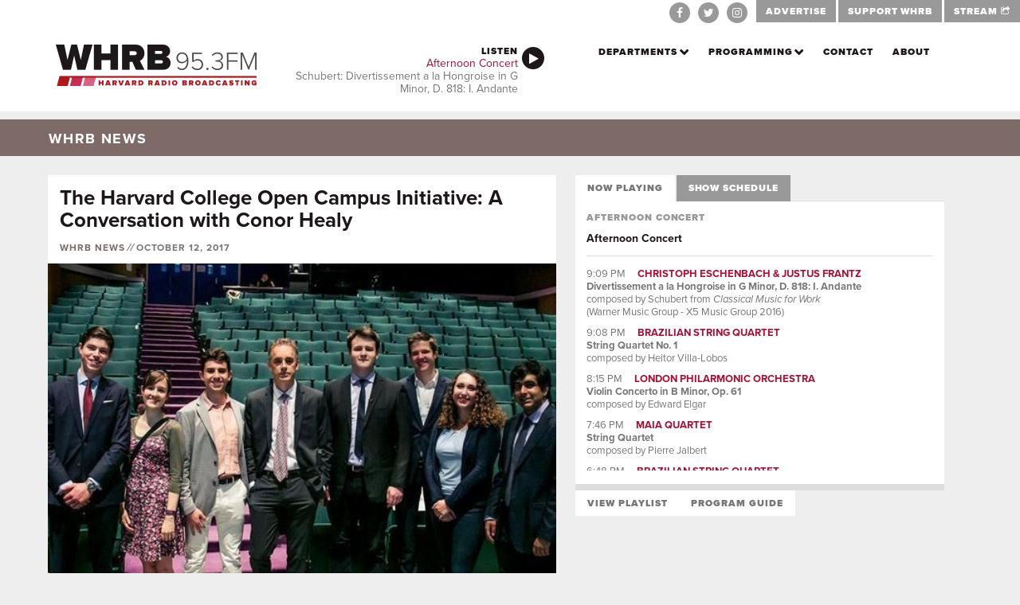

--- FILE ---
content_type: text/html; charset=utf-8
request_url: https://www.google.com/recaptcha/api2/aframe
body_size: 267
content:
<!DOCTYPE HTML><html><head><meta http-equiv="content-type" content="text/html; charset=UTF-8"></head><body><script nonce="SC33cIzel9DvMGKqhRX73g">/** Anti-fraud and anti-abuse applications only. See google.com/recaptcha */ try{var clients={'sodar':'https://pagead2.googlesyndication.com/pagead/sodar?'};window.addEventListener("message",function(a){try{if(a.source===window.parent){var b=JSON.parse(a.data);var c=clients[b['id']];if(c){var d=document.createElement('img');d.src=c+b['params']+'&rc='+(localStorage.getItem("rc::a")?sessionStorage.getItem("rc::b"):"");window.document.body.appendChild(d);sessionStorage.setItem("rc::e",parseInt(sessionStorage.getItem("rc::e")||0)+1);localStorage.setItem("rc::h",'1769807981163');}}}catch(b){}});window.parent.postMessage("_grecaptcha_ready", "*");}catch(b){}</script></body></html>

--- FILE ---
content_type: application/javascript
request_url: https://whrb.org/webpack-runtime-e1ad4685c0f79462f933.js
body_size: 2504
content:
!function(){"use strict";var e,t,r,n,s,a={},o={};function c(e){var t=o[e];if(void 0!==t)return t.exports;var r=o[e]={exports:{}};return a[e](r,r.exports,c),r.exports}c.m=a,e=[],c.O=function(t,r,n,s){if(!r){var a=1/0;for(i=0;i<e.length;i++){r=e[i][0],n=e[i][1],s=e[i][2];for(var o=!0,p=0;p<r.length;p++)(!1&s||a>=s)&&Object.keys(c.O).every((function(e){return c.O[e](r[p])}))?r.splice(p--,1):(o=!1,s<a&&(a=s));if(o){e.splice(i--,1);var d=n();void 0!==d&&(t=d)}}return t}s=s||0;for(var i=e.length;i>0&&e[i-1][2]>s;i--)e[i]=e[i-1];e[i]=[r,n,s]},c.n=function(e){var t=e&&e.__esModule?function(){return e.default}:function(){return e};return c.d(t,{a:t}),t},r=Object.getPrototypeOf?function(e){return Object.getPrototypeOf(e)}:function(e){return e.__proto__},c.t=function(e,n){if(1&n&&(e=this(e)),8&n)return e;if("object"==typeof e&&e){if(4&n&&e.__esModule)return e;if(16&n&&"function"==typeof e.then)return e}var s=Object.create(null);c.r(s);var a={};t=t||[null,r({}),r([]),r(r)];for(var o=2&n&&e;"object"==typeof o&&!~t.indexOf(o);o=r(o))Object.getOwnPropertyNames(o).forEach((function(t){a[t]=function(){return e[t]}}));return a.default=function(){return e},c.d(s,a),s},c.d=function(e,t){for(var r in t)c.o(t,r)&&!c.o(e,r)&&Object.defineProperty(e,r,{enumerable:!0,get:t[r]})},c.f={},c.e=function(e){return Promise.all(Object.keys(c.f).reduce((function(t,r){return c.f[r](e,t),t}),[]))},c.u=function(e){return({325:"component---src-pages-programming-whrb-covid-19-update-tsx",453:"component---src-pages-programming-program-schedule-tsx",576:"component---src-pages-archive-index-tsx",585:"component---src-pages-departments-jazz-our-djs-tsx",1136:"component---src-pages-departments-blues-about-tsx",1453:"component---src-pages-404-tsx",1569:"component---src-pages-departments-news-reporters-tsx",1843:"component---src-pages-departments-news-contact-tsx",2024:"component---src-pages-advanced-stream-player-tsx",2510:"component---src-pages-departments-jazz-about-tsx",2819:"component---src-pages-archive-markdown-remark-frontmatter-slug-tsx",2883:"component---src-pages-departments-recordhospital-our-djs-tsx",3040:"component---src-pages-programming-special-programs-beau-arts-trio-tsx",3120:"component---src-pages-programming-special-programs-whrb-orgies-tsx",3387:"component---src-pages-departments-news-index-tsx",3710:"component---src-pages-departments-hillbilly-at-harvard-index-tsx",3807:"component---src-pages-departments-tds-index-tsx",4047:"component---src-pages-departments-recordhospital-index-tsx",4476:"component---src-pages-departments-news-about-tsx",4499:"component---src-pages-departments-classical-index-tsx",4543:"component---src-pages-departments-sports-index-tsx",4545:"component---src-pages-programming-special-programs-memorial-church-service-tsx",4863:"component---src-pages-departments-blues-index-tsx",5094:"component---src-pages-programming-program-guide-tsx",5146:"component---src-pages-stream-archive-tsx",5536:"component---src-pages-programming-special-programs-rh-fest-tsx",5820:"component---src-pages-departments-bsides-index-tsx",5870:"component---src-pages-advertise-tsx",6137:"component---src-pages-departments-jazz-index-tsx",6244:"component---src-pages-programming-special-programs-historic-performances-tsx",6373:"component---src-pages-programming-special-programs-index-tsx",6722:"37a763b4",7389:"component---src-pages-memorial-tsx",7604:"component---src-pages-programming-special-programs-sunday-night-opera-tsx",7646:"component---src-pages-departments-sports-schedule-tsx",7855:"component---src-pages-departments-classical-our-djs-tsx",7961:"component---src-pages-departments-classical-metropolitan-opera-tsx",8195:"component---src-pages-support-tsx",8211:"component---src-pages-departments-tds-our-djs-tsx",8313:"component---src-pages-contact-tsx",8320:"component---src-pages-departments-sports-about-tsx",8624:"component---src-pages-departments-tds-about-tsx",9245:"component---src-pages-index-tsx",9453:"component---src-pages-current-guide-tsx",9480:"component---src-templates-post-js",9716:"component---src-pages-departments-classical-about-tsx",9970:"component---src-pages-about-tsx"}[e]||e)+"-"+{325:"83341ba9c04b8ae3156f",453:"205be830ce5aac99d2bc",576:"7cf2d20c8a535275b165",585:"0a339fe5799c9dd0766e",1108:"17e914c228334e87b7b4",1136:"097b6d0fd7d2bb6b1e9a",1452:"41f705180e79434acea2",1453:"c2d4fc88421eb6087dd9",1569:"b75c7e575c5ba5f028ae",1843:"d972e015cb5a83c78317",2024:"097af0d9312edcf86f5a",2510:"9c5d6a7a0b641af8b26f",2819:"117e0e7301ffebc70c96",2883:"b8cbb7c13ed8dbff62b2",3040:"bced99331e5c5727f2ff",3120:"2eff547df7283f030de6",3387:"d709390491b2ed5a9e84",3710:"5a06a048678ab0ca66eb",3807:"3c4df37786bd1ed5d8dd",4047:"78bcdbd6eb93b0f1f7c1",4476:"52d098ad03f2b79d35b2",4499:"b5261df9d6b704bce388",4543:"abef6c9613e0c4c55e3d",4545:"371b74416a06ed544c5e",4863:"5658a35afd6ac21edefd",5094:"8fc8ca1ba814672dcad8",5146:"6df4aba23acc22ab2f3e",5536:"55eb0ccfaf59d8899865",5820:"651a642cfdb3a13369f3",5870:"35495f0b22a878cc23c1",6137:"f9f2d954489489c30640",6244:"d5e1b0649a6f5734b091",6373:"b0cc2135f11dbc750324",6722:"ee48bb64732019645b04",7389:"d7468b7e6c52f8d16fba",7604:"9e42c65b7816e8e1e999",7646:"a391c13fdbed3180e1ce",7855:"b6c23116ae46aaf1293d",7961:"9982a6aa5c8ade8f81de",8195:"e84962bfb8d6b2d3f9fb",8211:"e572a3d5f1476506fc0b",8313:"318f6b2d5885606166bd",8320:"f7bd535a43975c4795e9",8624:"1bed93b9feaaa99e9eca",9245:"b4cbea0274c8582967ad",9453:"b75811bb87f895ed2e87",9480:"461b2a2e5862eb757206",9716:"aca359e7ac8b8d350be8",9970:"f7b51f0dc17112002300"}[e]+".js"},c.miniCssF=function(e){return"styles.20a9bcc83176f9597da2.css"},c.o=function(e,t){return Object.prototype.hasOwnProperty.call(e,t)},n={},s="whrb.org:",c.l=function(e,t,r,a){if(n[e])n[e].push(t);else{var o,p;if(void 0!==r)for(var d=document.getElementsByTagName("script"),i=0;i<d.length;i++){var f=d[i];if(f.getAttribute("src")==e||f.getAttribute("data-webpack")==s+r){o=f;break}}o||(p=!0,(o=document.createElement("script")).charset="utf-8",o.timeout=120,c.nc&&o.setAttribute("nonce",c.nc),o.setAttribute("data-webpack",s+r),o.src=e),n[e]=[t];var m=function(t,r){o.onerror=o.onload=null,clearTimeout(u);var s=n[e];if(delete n[e],o.parentNode&&o.parentNode.removeChild(o),s&&s.forEach((function(e){return e(r)})),t)return t(r)},u=setTimeout(m.bind(null,void 0,{type:"timeout",target:o}),12e4);o.onerror=m.bind(null,o.onerror),o.onload=m.bind(null,o.onload),p&&document.head.appendChild(o)}},c.r=function(e){"undefined"!=typeof Symbol&&Symbol.toStringTag&&Object.defineProperty(e,Symbol.toStringTag,{value:"Module"}),Object.defineProperty(e,"__esModule",{value:!0})},c.p="/",function(){var e={7311:0,1869:0};c.f.j=function(t,r){var n=c.o(e,t)?e[t]:void 0;if(0!==n)if(n)r.push(n[2]);else if(/^(1869|7311)$/.test(t))e[t]=0;else{var s=new Promise((function(r,s){n=e[t]=[r,s]}));r.push(n[2]=s);var a=c.p+c.u(t),o=new Error;c.l(a,(function(r){if(c.o(e,t)&&(0!==(n=e[t])&&(e[t]=void 0),n)){var s=r&&("load"===r.type?"missing":r.type),a=r&&r.target&&r.target.src;o.message="Loading chunk "+t+" failed.\n("+s+": "+a+")",o.name="ChunkLoadError",o.type=s,o.request=a,n[1](o)}}),"chunk-"+t,t)}},c.O.j=function(t){return 0===e[t]};var t=function(t,r){var n,s,a=r[0],o=r[1],p=r[2],d=0;if(a.some((function(t){return 0!==e[t]}))){for(n in o)c.o(o,n)&&(c.m[n]=o[n]);if(p)var i=p(c)}for(t&&t(r);d<a.length;d++)s=a[d],c.o(e,s)&&e[s]&&e[s][0](),e[s]=0;return c.O(i)},r=self.webpackChunkwhrb_org=self.webpackChunkwhrb_org||[];r.forEach(t.bind(null,0)),r.push=t.bind(null,r.push.bind(r))}()}();
//# sourceMappingURL=webpack-runtime-e1ad4685c0f79462f933.js.map

--- FILE ---
content_type: application/javascript
request_url: https://whrb.org/component---src-pages-archive-markdown-remark-frontmatter-slug-tsx-117e0e7301ffebc70c96.js
body_size: 1878
content:
"use strict";(self.webpackChunkwhrb_org=self.webpackChunkwhrb_org||[]).push([[2819],{8154:function(e,t,a){a.d(t,{sN:function(){return n},tw:function(){return i},wK:function(){return r}});const n={"The Blues Hangover":"blues","Classical Music":"classical","The Jazz Spectrum":"jazz","The Darker Side":"tds","WHRB News":"news","WHRB Sports":"sports","Record Hospital":"recordhospital","B-SIDES":"bsides"},l=new Set(Object.values(n)),r={};function i(e){for(const t of e.tags)if(l.has(t.slug))return t.slug;return null}Object.keys(n).forEach((e=>{r[n[e]]=e}))},3412:function(e,t,a){a.d(t,{A:function(){return c}});var n=a(6540),l=a(1444),r=a(4794);function i(e){let t="";return e.LabelName&&(t+=e.LabelName),e.LabelName&&null!==e.DiskReleased&&(t+=" "),null!==e.DiskReleased&&(t+=e.DiskReleased),t}var s=()=>{const{0:e,1:t}=(0,n.useState)("now playing"),a=e=>a=>{a.preventDefault(),t(e)},{data:s}=(0,l.I)(["recentplays"],(()=>fetch("https://api.whrb.org/recentplays/50").then((e=>e.json())).then((e=>e.filter((e=>{const t=new Date(e.start);return(new Date).getTime()-t.getTime()<864e5}))))),{refetchInterval:3e4}),{data:c}=(0,l.I)(["schedule"],(()=>{const e=(new Date).getTime();return fetch("https://api.whrb.org/schedule?t="+e).then((e=>e.json()))}),{refetchInterval:6e4}),o=s||[];let m="";var d,u;o.length&&(m=null!==(d=null===(u=o[0].ShowInfo)||void 0===u?void 0:u.ShowName)&&void 0!==d?d:"");let p="";c&&Array.isArray(c)&&(p=c[0].title);const h=[[]];let v=h[0];if(c){let e=0,t=(new Date).toLocaleDateString("en-US",{timeZone:"America/New_York"});for(const a of c){if(e>40)break;e+=1;new Date(a.startTime).toLocaleDateString("en-US",{timeZone:"America/New_York"})===t?v.push(a):(v=[a],h.push(v),t=new Date(a.startTime).toLocaleDateString("en-US",{timeZone:"America/New_York"}))}}return n.createElement("div",{className:"whrb-panel",id:"sidebar-info"},n.createElement("ul",{className:"nav nav-tabs",role:"tablist"},n.createElement("li",{className:"now playing"===e?"active":""},n.createElement("a",{href:"#",onClick:a("now playing")},"Now Playing")),n.createElement("li",{className:"show schedule"===e?"active":""},n.createElement("a",{href:"#",onClick:a("show schedule")},"Show Schedule"))),n.createElement("div",{className:"tab-content"},"now playing"===e&&n.createElement("div",{className:"tab-pane active",id:"now-playing"},n.createElement("h4",{className:"current-department",style:{display:"block"}},p),n.createElement("h5",{className:"current-show",style:{display:"block"}},m),n.createElement("div",{className:"now-playing-list",style:{display:"block"}},n.createElement("ul",null,o.map((e=>n.createElement("li",{key:e.id},n.createElement("span",{className:"time"},new Date(e.start).toLocaleTimeString("en-US",{timeStyle:"short"})),n.createElement("span",{className:"artist"},e.ArtistName),n.createElement("div",{className:"song"},e.SongName),e.ComposerName&&n.createElement("div",{className:"composer"},"composed by ",e.ComposerName)," ",e.DiskName&&"Single"!==e.DiskType&&n.createElement("div",{className:"album"},"from ",n.createElement("em",null,e.DiskName))," ",i(e)&&n.createElement("div",{className:"diskInfo"}," (",i(e),")"))))))),"show schedule"===e&&n.createElement("div",{className:"tab-pane active",id:"show-schedule"},n.createElement("div",{className:"pull-right"},n.createElement("small",null,"(all times Eastern Time)")),h.map((e=>e.length&&n.createElement(n.Fragment,null,n.createElement("div",{className:"day-divide"},new Date(e[0].startTime).toLocaleDateString("en-US",{timeZone:"America/New_York"})),e.map((e=>n.createElement("div",null,n.createElement("strong",null,e.title),n.createElement("p",null,new Date(e.startTime).toLocaleTimeString("en-US",{timeStyle:"short",timeZone:"America/New_York"})," ","to"," ",new Date(e.endTime).toLocaleTimeString("en-US",{timeStyle:"short",timeZone:"America/New_York"})))))))))),n.createElement("div",{className:"whrb-panel-bottom"},n.createElement("a",{href:"https://spinitron.com/WHRB/",target:"_blank"},"View Playlist"),n.createElement(r.Link,{to:"/programming/program-guide"},"Program Guide")))};var c=e=>{let{pageClass:t,children:a,sidebarExtra:l,bottomContent:r}=e;return n.createElement("div",{className:t},n.createElement("div",{className:"bg_color_panel"},n.createElement("div",{className:"container",style:{height:"auto !important"}},n.createElement("main",null,n.createElement("div",{id:"ajax-content"},a),n.createElement("aside",{style:{height:"auto !important",minHeight:"0px !important"}},n.createElement(s,null),l),r&&n.createElement("div",{id:"ajax-bottom"},r)))))}},801:function(e,t,a){a.d(t,{A:function(){return r}});var n=a(6540),l=a(4794);var r=e=>{let{title:t,description:a,children:r}=e;const{title:i,description:s}=(0,l.useStaticQuery)("3764592887").site.siteMetadata,c={title:t?`WHRB :: ${t}`:i,description:a||s};return n.createElement(n.Fragment,null,n.createElement("title",null,c.title),n.createElement("meta",{name:"description",content:c.description}),r)}},5266:function(e,t,a){a.r(t),a.d(t,{BlogPostTemplate:function(){return o},Head:function(){return c}});var n=a(6540),l=a(4794),r=a(3412),i=a(8154),s=a(801);const c=e=>{var t;let{data:a}=e;const l=null===(t=a.markdownRemark)||void 0===t?void 0:t.frontmatter;return n.createElement(s.A,{title:null==l?void 0:l.title,description:null==l?void 0:l.description})},o=e=>{var t,a;let{data:s}=e;const c=null===(t=s.markdownRemark)||void 0===t?void 0:t.frontmatter,o=null===(a=s.markdownRemark)||void 0===a?void 0:a.html;let m="whrb";return null!=c&&c.department&&i.sN[c.department]&&(m=i.sN[c.department]),n.createElement(r.A,{pageClass:`post page-type-${m}-post`},n.createElement("section",{className:"whrb-page-title"},n.createElement("h2",null,null==c?void 0:c.department)),n.createElement("section",{className:"main-content"},n.createElement("h1",null,null==c?void 0:c.title),n.createElement("section",{className:"author-date"},n.createElement(l.Link,{to:`/archive?tag=${null==c?void 0:c.author}`},null==c?void 0:c.author)," ",n.createElement("span",{className:"date"},null==c?void 0:c.date)),(null==c?void 0:c.image)&&n.createElement("img",{src:c.image,className:"img-responsive"}),(null==c?void 0:c.audio)&&n.createElement("section",null,n.createElement("br",null),n.createElement("audio",{src:c.audio,controls:!0})),n.createElement("div",{dangerouslySetInnerHTML:{__html:null!=o?o:""}}),(null==c?void 0:c.tags)&&n.createElement("div",null,c.tags.map((e=>n.createElement(l.Link,{key:e,to:`/archive?tag=${e}`},n.createElement("span",{className:"label post-tags"},e)))))))};t.default=o}}]);
//# sourceMappingURL=component---src-pages-archive-markdown-remark-frontmatter-slug-tsx-117e0e7301ffebc70c96.js.map